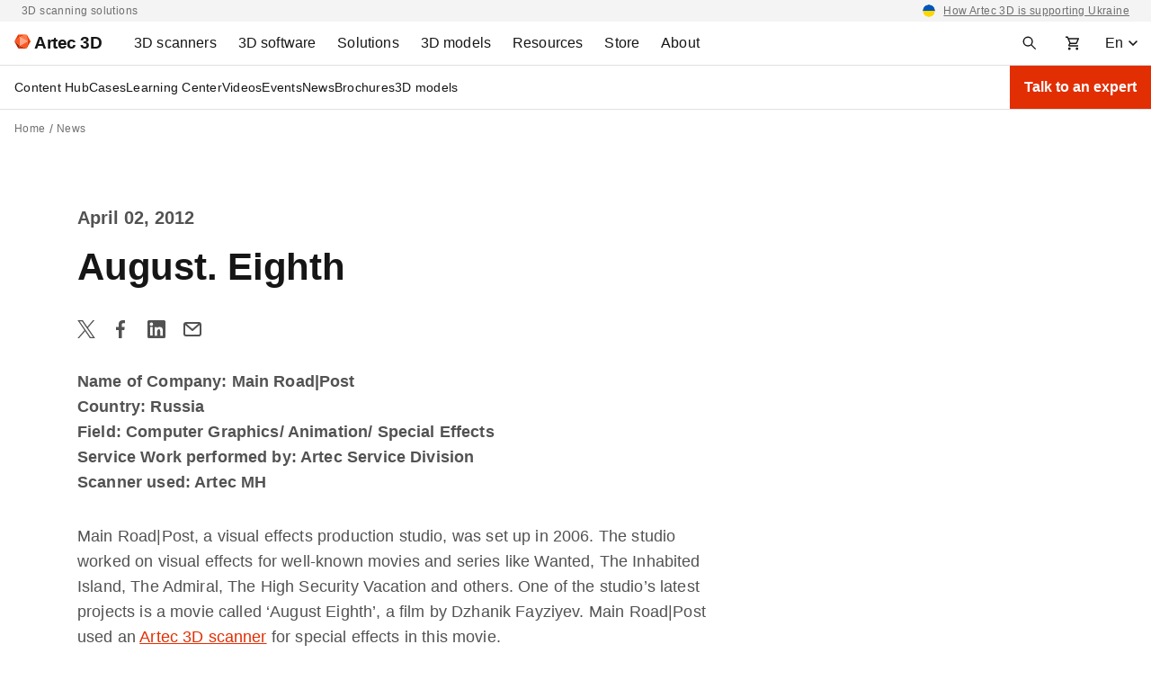

--- FILE ---
content_type: application/javascript
request_url: https://www.artec3d.com/files/js/js_2znqmbmKLYbTTb-1-rDU6y5Ns94XomMP1jiZol38-aU.js
body_size: 1018
content:
!function(e,t){if("function"==typeof define&&define.amd)define(["exports"],t);else if("undefined"!=typeof exports)t(exports);else{var o={};t(o),e.bodyScrollLock=o}}(this,function(exports){"use strict";function r(e){if(Array.isArray(e)){for(var t=0,o=Array(e.length);t<e.length;t++)o[t]=e[t];return o}return Array.from(e)}Object.defineProperty(exports,"__esModule",{value:!0});var l=!1;if("undefined"!=typeof window){var e={get passive(){l=!0}};window.addEventListener("testPassive",null,e),window.removeEventListener("testPassive",null,e)}var d="undefined"!=typeof window&&window.navigator&&window.navigator.platform&&/iP(ad|hone|od)/.test(window.navigator.platform),c=[],u=!1,a=-1,s=void 0,v=void 0,f=function(t){return c.some(function(e){return!(!e.options.allowTouchMove||!e.options.allowTouchMove(t))})},m=function(e){var t=e||window.event;return!!f(t.target)||(1<t.touches.length||(t.preventDefault&&t.preventDefault(),!1))},o=function(){setTimeout(function(){void 0!==v&&(document.body.style.paddingRight=v,v=void 0),void 0!==s&&(document.body.style.overflow=s,s=void 0)})};exports.disableBodyScroll=function(i,e){if(d){if(!i)return void console.error("disableBodyScroll unsuccessful - targetElement must be provided when calling disableBodyScroll on IOS devices.");if(i&&!c.some(function(e){return e.targetElement===i})){var t={targetElement:i,options:e||{}};c=[].concat(r(c),[t]),i.ontouchstart=function(e){1===e.targetTouches.length&&(a=e.targetTouches[0].clientY)},i.ontouchmove=function(e){var t,o,n,r;1===e.targetTouches.length&&(o=i,r=(t=e).targetTouches[0].clientY-a,!f(t.target)&&(o&&0===o.scrollTop&&0<r?m(t):(n=o)&&n.scrollHeight-n.scrollTop<=n.clientHeight&&r<0?m(t):t.stopPropagation()))},u||(document.addEventListener("touchmove",m,l?{passive:!1}:void 0),u=!0)}}else{n=e,setTimeout(function(){if(void 0===v){var e=!!n&&!0===n.reserveScrollBarGap,t=window.innerWidth-document.documentElement.clientWidth;e&&0<t&&(v=document.body.style.paddingRight,document.body.style.paddingRight=t+"px")}void 0===s&&(s=document.body.style.overflow,document.body.style.overflow="hidden")});var o={targetElement:i,options:e||{}};c=[].concat(r(c),[o])}var n},exports.clearAllBodyScrollLocks=function(){d?(c.forEach(function(e){e.targetElement.ontouchstart=null,e.targetElement.ontouchmove=null}),u&&(document.removeEventListener("touchmove",m,l?{passive:!1}:void 0),u=!1),c=[],a=-1):(o(),c=[])},exports.enableBodyScroll=function(t){if(d){if(!t)return void console.error("enableBodyScroll unsuccessful - targetElement must be provided when calling enableBodyScroll on IOS devices.");t.ontouchstart=null,t.ontouchmove=null,c=c.filter(function(e){return e.targetElement!==t}),u&&0===c.length&&(document.removeEventListener("touchmove",m,l?{passive:!1}:void 0),u=!1)}else 1===c.length&&c[0].targetElement===t?(o(),c=[]):c=c.filter(function(e){return e.targetElement!==t})}});
;
